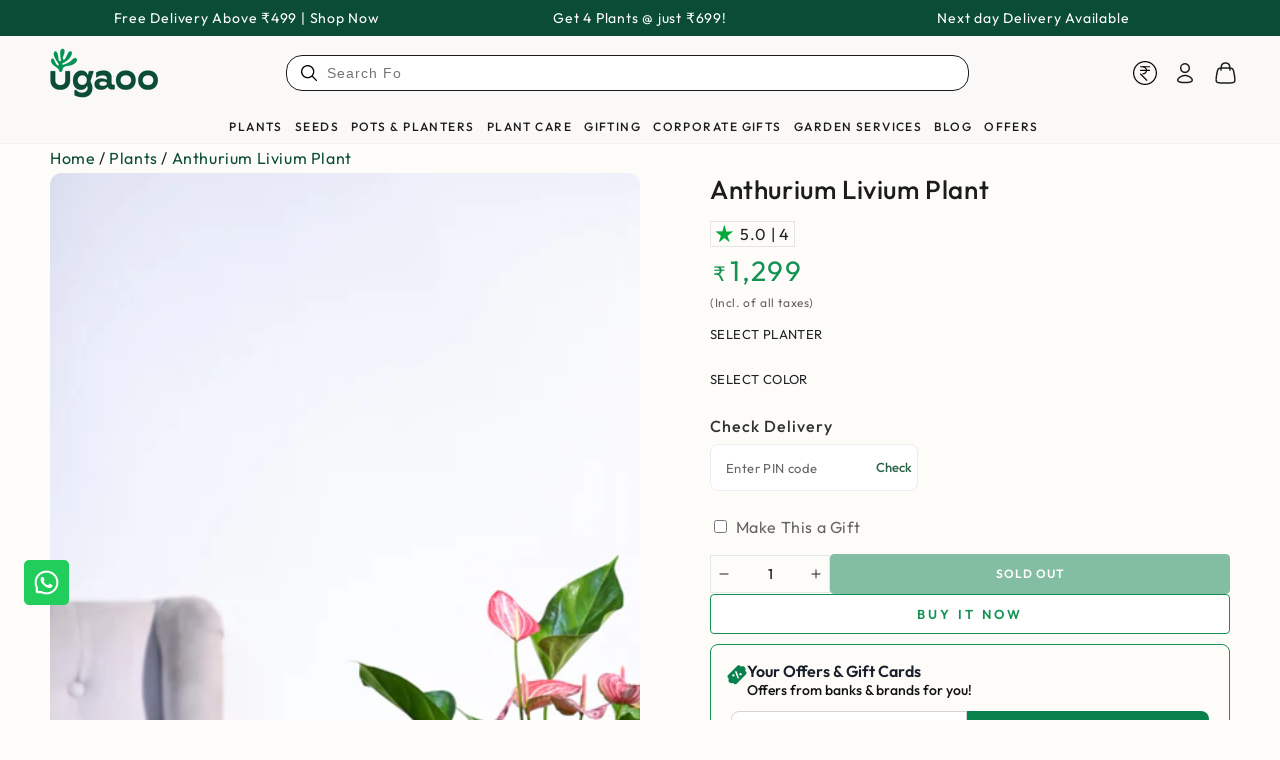

--- FILE ---
content_type: text/css
request_url: https://www.ugaoo.com/cdn/shop/t/193/compiled_assets/styles.css?v=97317
body_size: 54
content:
.ug_career_page_details h3{font-size:20px;margin-bottom:10px;color:#114c36;font-weight:500;margin-top:0}.view_job{border-radius:5px;position:absolute;right:10px;background-color:#149253;border:1px solid #149253;transform:translateY(-50%);top:50%}.ug_career_page{position:relative;padding:3rem 2rem;border:1px solid #ccc;box-shadow:0 2px 4px #0000001a;margin-bottom:3rem}.bottom_view_job a,.view_job a{color:#fff;text-decoration:none;padding:10px 20px;border-radius:4px;display:inline-block;transition:background-color .3s;font-size:18px;text-transform:capitalize}.ug_career_page_details{background-color:#fefcf9;margin-bottom:20px}.position_info span{font-size:14px;margin-bottom:10px}.bottom_view_job{background-color:#149253;border:1px solid #149253}@media (max-width:767px){.view_job{border-radius:5px;position:relative;left:0;bottom:0;background-color:#149253;border:1px solid #149253;transform:none;top:no}}.custom_image_with_text{display:flex;width:100%;justify-content:flex-start;align-items:center;padding:20px 0 18px}.image_section{width:40%}.image_section img{width:100%;border-radius:12px}.content_section{width:60%;padding-inline-start:5rem}.content_section ul li{font-weight:300;font-size:16x;line-height:30px;list-style:disc;position:relative}@media screen and (max-width:767px){.custom_image_with_text{flex-direction:column}.image_section{width:100%}.content_section{width:100%;padding-inline-start:0rem}}.accordion_section{text-align:left;margin:20px auto;max-width:100%}.accordion_button{background-color:#f5f5f5;color:#333;cursor:pointer;padding:15px 20px;width:100%;border:none;outline:none;text-align:left;font-size:18px;font-weight:600;border-radius:8px;transition:background-color .25s ease;display:flex;justify-content:space-between;align-items:center}.accordion_button:hover{background-color:#faf9f7}.accordion_button.active{background-color:#f5f0e6}.accordion_icon{font-size:22px;font-weight:700;transition:transform .25s ease;margin-left:10px}.accordion_button.active .accordion_icon{transform:rotate(180deg)}.accordion_panel{max-height:0;overflow:hidden;transition:max-height .35s ease,padding .25s ease;background-color:#fff;border-radius:0 0 8px 8px;padding:0 16px;box-sizing:border-box}.accordion_panel.open{padding-top:12px;padding-bottom:16px}.accordion_content{font-size:16px;line-height:1.6;color:#444}@media screen and (max-width:767px){.accordion_section{padding:0}}
/*# sourceMappingURL=/cdn/shop/t/193/compiled_assets/styles.css.map?v=97317 */


--- FILE ---
content_type: text/javascript
request_url: https://cdn.shopify.com/s/files/1/0464/9657/9752/files/28737.9027.5446b5e6.storeFrontContainer.chunk.js
body_size: -454
content:
"use strict";(self.webpackChunkapp_container=self.webpackChunkapp_container||[]).push([[9027],{9027:(l,e,_)=>{_.r(e),_.d(e,{default:()=>t});const t={flits_select_row:"SelectDropDownSimpleModule_flits_select_row__YwcdS",flits_floating_label:"SelectDropDownSimpleModule_flits_floating_label__ex+9Q",flits_variant_select:"SelectDropDownSimpleModule_flits_variant_select__yMVbK",flits_floating_change:"SelectDropDownSimpleModule_flits_floating_change__uujvu",flits_input:"SelectDropDownSimpleModule_flits_input__b9-Ia",flits_highlight:"SelectDropDownSimpleModule_flits_highlight__juf7k",flits_select_arrow:"SelectDropDownSimpleModule_flits_select_arrow__R1bc3",flits_without_select:"SelectDropDownSimpleModule_flits_without_select__KkHlt"}}}]);

--- FILE ---
content_type: text/javascript
request_url: https://www.ugaoo.com/cdn/shop/t/193/assets/marmeto-pincode-checker-pdp.js?v=80357425973228981551769599818
body_size: 353
content:
class PincodeChecker extends HTMLElement{constructor(){super(),this.pincodeInput=null,this.pincodeSubmitBtn=null,this.pincodeMessage=null,this.sku=this.dataset.sku}connectedCallback(){requestAnimationFrame(()=>{this.pincodeInput=this.querySelector('[name="pincode-input"]'),this.pincodeSubmitBtn=this.querySelector('[name="pincode-submit"]'),this.pincodeMessage=this.querySelector('[name="pincode-message"]'),!(!this.pincodeInput||!this.pincodeSubmitBtn||!this.pincodeMessage)&&(this.loadLastPincodeOrFetchFromIP(),this.pincodeSubmitBtn.addEventListener("click",this.validatePincode.bind(this)),this.pincodeInput.addEventListener("focus",this.moveCursorToEnd.bind(this)),this.pincodeInput.addEventListener("keypress",this.validateInput.bind(this)),this.pincodeInput.addEventListener("keydown",this.handleBackspace.bind(this)),this.pincodeInput.addEventListener("keydown",e=>{e.key==="Enter"&&(e.preventDefault(),this.validatePincode())}))})}validatePincode(){const pincode=this.pincodeInput.value.trim();pincode.length===6?this.fetchEstimatedDeliveryFromAPI(pincode,this.sku):this.showError("Please enter a valid pincode")}async loadLastPincodeOrFetchFromIP(){if(!this.pincodeInput)return;const lastPincode=localStorage.getItem("lastPincode");if(lastPincode&&lastPincode.length===6){this.pincodeInput.value=lastPincode,this.validatePincode();return}try{const res=await fetch("https://ipapi.co/json/",{method:"GET",headers:{Accept:"application/json"}});if(!res.ok)return;const ipPincode=((await res.json()).postal||"").toString().trim();ipPincode&&ipPincode.length===6&&(this.pincodeInput.value=ipPincode,localStorage.setItem("lastPincode",ipPincode),this.validatePincode())}catch{}}fetchEstimatedDeliveryFromAPI(pincode,sku){const apiUrl=`https://api.openleaf.tech/api/v1/custom_pincodes/closestTATUnicommerce?pincode=${pincode}&sku=${sku}`;fetch(apiUrl,{method:"GET",headers:{Authorization:"Bearer 025f23eaa925b4471e46d57cd3367b77"}}).then(response=>response.json()).then(result=>{const values=result?.values;if(values&&values.length>=4&&values[2]==="true"){let estimatedDayResponse=parseInt(values[0])+2,estimatedDate=new Date;estimatedDate.setDate(estimatedDate.getDate()+estimatedDayResponse),estimatedDate.getDay()===0&&estimatedDate.setDate(estimatedDate.getDate()+1);const successHtml=`
            <div class="pincode-message__item">
              <div class="pincode-message__item-container">
                <p><strong>Estimated Delivery By:</strong> ${estimatedDate.toLocaleDateString("en-IN",{weekday:"short",day:"numeric",month:"short"})}</p>
              </div>
            </div>`;this.pincodeMessage.innerHTML=successHtml,this.pincodeMessage.classList.add("is-success"),this.pincodeMessage.classList.remove("is-error","is-hidden"),localStorage.setItem("lastPincode",pincode)}else this.showError("Delivery info not available for this pincode.")}).catch(()=>{this.showError("Unable to fetch delivery info.")})}showError(message){this.pincodeMessage.textContent=message,this.pincodeMessage.classList.add("is-error"),this.pincodeMessage.classList.remove("is-success","is-hidden")}moveCursorToEnd(){const val=this.pincodeInput.value;this.pincodeInput.value="",this.pincodeInput.value=val}validateInput(e){/[0-9]/.test(e.key)||e.preventDefault()}handleBackspace(e){e.key==="Backspace"&&this.pincodeInput.value.length===0&&e.preventDefault()}}customElements.define("pincode-checker",PincodeChecker);
//# sourceMappingURL=/cdn/shop/t/193/assets/marmeto-pincode-checker-pdp.js.map?v=80357425973228981551769599818


--- FILE ---
content_type: text/javascript
request_url: https://cdn.shopify.com/s/files/1/0464/9657/9752/files/28737.4114.d8d41173.storeFrontContainer.chunk.js
body_size: -521
content:
"use strict";(self.webpackChunkapp_container=self.webpackChunkapp_container||[]).push([[4114],{4114:(a,t,e)=>{e.a(a,(async(a,n)=>{try{e.r(t),e.d(t,{GetShopifyCartData:()=>c});const a=await e.e(814).then(e.t.bind(e,814,23)).then((a=>a.API)),c=async()=>await a.Shopify.getCart();n()}catch(a){n(a)}}),1)}}]);

--- FILE ---
content_type: text/javascript
request_url: https://cdn.shopify.com/s/files/1/0464/9657/9752/files/28737.main.storeFrontContainer.js?v=1723621337
body_size: 4933
content:
(()=>{"use strict";var e,r,t,a,n,f,o,c,d,i,l,u,b,s,p,h,m,v,g,y,w,_,P,k,x,S={402:(e,r,t)=>{t.e(4052).then(t.bind(t,4052))}},j={};function E(e){var r=j[e];if(void 0!==r)return r.exports;var t=j[e]={exports:{}};return S[e].call(t.exports,t,t.exports,E),t.exports}E.m=S,E.c=j,e="function"==typeof Symbol?Symbol("webpack queues"):"__webpack_queues__",r="function"==typeof Symbol?Symbol("webpack exports"):"__webpack_exports__",t="function"==typeof Symbol?Symbol("webpack error"):"__webpack_error__",a=e=>{e&&e.d<1&&(e.d=1,e.forEach((e=>e.r--)),e.forEach((e=>e.r--?e.r++:e())))},E.a=(n,f,o)=>{var c;o&&((c=[]).d=-1);var d,i,l,u=new Set,b=n.exports,s=new Promise(((e,r)=>{l=r,i=e}));s[r]=b,s[e]=e=>(c&&e(c),u.forEach(e),s.catch((e=>{}))),n.exports=s,f((n=>{var f;d=(n=>n.map((n=>{if(null!==n&&"object"==typeof n){if(n[e])return n;if(n.then){var f=[];f.d=0,n.then((e=>{o[r]=e,a(f)}),(e=>{o[t]=e,a(f)}));var o={};return o[e]=e=>e(f),o}}var c={};return c[e]=e=>{},c[r]=n,c})))(n);var o=()=>d.map((e=>{if(e[t])throw e[t];return e[r]})),i=new Promise((r=>{(f=()=>r(o)).r=0;var t=e=>e!==c&&!u.has(e)&&(u.add(e),e&&!e.d&&(f.r++,e.push(f)));d.map((r=>r[e](t)))}));return f.r?i:o()}),(e=>(e?l(s[t]=e):i(b),a(c)))),c&&c.d<0&&(c.d=0)},E.n=e=>{var r=e&&e.__esModule?()=>e.default:()=>e;return E.d(r,{a:r}),r},f=Object.getPrototypeOf?e=>Object.getPrototypeOf(e):e=>e.__proto__,E.t=function(e,r){if(1&r&&(e=this(e)),8&r)return e;if("object"==typeof e&&e){if(4&r&&e.__esModule)return e;if(16&r&&"function"==typeof e.then)return e}var t=Object.create(null);E.r(t);var a={};n=n||[null,f({}),f([]),f(f)];for(var o=2&r&&e;"object"==typeof o&&!~n.indexOf(o);o=f(o))Object.getOwnPropertyNames(o).forEach((r=>a[r]=()=>e[r]));return a.default=()=>e,E.d(t,a),t},E.d=(e,r)=>{for(var t in r)E.o(r,t)&&!E.o(e,t)&&Object.defineProperty(e,t,{enumerable:!0,get:r[t]})},E.f={},E.e=e=>Promise.all(Object.keys(E.f).reduce(((r,t)=>(E.f[t](e,r),r)),[])),E.u=e=>"files/28737."+e+"."+{1:"8355c5b7",43:"725bf878",199:"ea09c55e",223:"1eb625bc",283:"2082cf8d",315:"4b919807",420:"6d92aef6",434:"d4c3af95",548:"8b878d3c",586:"41f3990d",789:"05ea3b8f",814:"dbace9ed",951:"cdbc6b85",991:"d9d266ad",1093:"fb792213",1122:"f951a89a",1189:"a392d079",1228:"00d5812e",1237:"d52ff92b",1267:"8f07fa53",1369:"79a99de7",1448:"301ef97f",1589:"80a0a1e9",1768:"4f0040ab",2141:"4b4cef82",2195:"2f2293a4",2304:"d064a86b",2350:"77c6e78f",2416:"2fd15109",2446:"f16e678f",2699:"8ec3ab05",2703:"21a8619c",2731:"076d7a5d",2818:"80048355",2902:"9b731e81",2908:"e4e235f6",2979:"5f2ef855",3160:"26c3bf59",3202:"92523c25",3254:"a555385d",3271:"b3e0d8be",3315:"853a5a41",3327:"40125a69",3440:"dd358322",3584:"40b88cdb",3606:"c8ebf27f",3751:"0de8f99d",3785:"d550f471",3812:"6ad9e340",3843:"4c77644d",3870:"39db7ad1",3929:"b071dd79",3931:"57c8ae39",4009:"ca2a4449",4052:"bc0763aa",4114:"d8d41173",4147:"6933427b",4153:"43066d56",4211:"ac8e8022",4255:"83a96aaf",4326:"72895593",4356:"bcdfe352",4391:"bb87db28",4444:"1abaad02",4593:"9ec59693",4635:"41bd8f89",4688:"376ef0e8",4691:"d44b487d",4759:"2623a533",4914:"8377295c",4919:"83f7b010",4943:"395270ae",4955:"f084f25e",5127:"c2b02dd3",5151:"4a6fc61b",5275:"cd701fec",5308:"1ec9de57",5420:"e79eec2d",5574:"542a1e7b",5605:"240904cb",5660:"c0ae3e03",5703:"4f35602f",5717:"91deff00",5783:"f3b94d13",5962:"07b60b68",5973:"523db11c",6037:"3146ae1a",6187:"63f195cd",6278:"5da2893c",6284:"0e6ded8a",6311:"42355cf1",6346:"b58d8970",6361:"0d20f722",6415:"3f0dfa77",6506:"feaf8940",6631:"2a1fbf90",6672:"8e2c9cb4",6676:"33aa95b0",6741:"aa752b60",6771:"58f8e13c",6775:"2f8a9591",6815:"08ec9f72",6871:"82ec890f",6899:"84c176b9",6923:"a0300bd1",6952:"e23b4bf9",6961:"9f730c19",7012:"c89a0726",7089:"2bb55638",7144:"36bd5aa6",7156:"828ead02",7199:"ffdbd053",7275:"dfb78e34",7282:"93ea6a2f",7285:"30e6e0c1",7499:"0a59fbe5",7629:"0aee9476",7673:"c23d8fb1",7679:"9e92a946",7823:"039db7d8",7958:"bfafeb36",8041:"5831137e",8043:"439ac305",8072:"26c69ef5",8103:"cd6223f8",8330:"d73d0b18",8435:"18974594",8448:"d0af25ed",8477:"f042813d",8517:"da2d844d",8546:"338c7175",8601:"0dd8b61f",8610:"17cc21a5",8637:"e23af055",8715:"a1d80f6a",8739:"8f71e1a7",8765:"32461efa",8821:"66dd86c4",8887:"b0877c62",8927:"3f1a5293",8937:"7a634bbc",9027:"5446b5e6",9113:"eb961b50",9214:"ebad7e78",9278:"2e5454d4",9281:"7f0ceb2a",9284:"4328bf3b",9523:"a803f5a5",9550:"eaaa6698",9635:"b5030f7a",9714:"d9d3c116",9755:"5fec7636",9839:"924f90a9",9885:"21b8608b",9941:"4fd64408",9959:"f375b92d"}[e]+".storeFrontContainer.chunk.js",E.miniCssF=e=>"files/28737."+e+"."+{315:"df1ac02d",548:"d1d6399b",951:"c29d440b",991:"fcc3fc67",1122:"f3602369",1237:"636a84ee",1267:"a7d7cc93",1369:"bf2e04c5",2350:"5787d323",2703:"9e53292c",2731:"b24f6da7",3327:"9beb357a",3751:"71d5c0ca",3785:"f832a75d",3870:"c0520985",4009:"4b40f79f",4147:"34b0ab91",4153:"8ba48cb3",4211:"0e88f54d",4593:"3607b10d",4688:"d1f29e0e",4943:"4e009313",5127:"5a3fd77a",5783:"c8e77be5",6187:"2b4938b1",6284:"45403465",6415:"d6341a9d",6676:"7abdb142",6741:"3410397c",6775:"10dec397",6899:"f6f54c79",6923:"f1a5297a",6961:"af5223d2",7012:"e316892a",7144:"e316892a",7156:"7ea4b89d",7199:"1fffce1d",7275:"f4c736d5",7673:"49b78f84",8041:"8787f798",8103:"d137a252",8477:"2f4dbb08",8715:"0b98f66a",8821:"c12eadc6",9027:"da09e5fa",9278:"400f123e",9523:"82e13a4b",9550:"5d61c423",9714:"8db18d2f",9959:"d7af95d9"}[e]+".storeFrontContainer.chunk.css",E.g=function(){if("object"==typeof globalThis)return globalThis;try{return this||new Function("return this")()}catch(e){if("object"==typeof window)return window}}(),E.o=(e,r)=>Object.prototype.hasOwnProperty.call(e,r),o={},c="app_container:",E.l=(e,r,t,a)=>{if(o[e])o[e].push(r);else{var n,f;if(void 0!==t)for(var d=document.getElementsByTagName("script"),i=0;i<d.length;i++){var l=d[i];if(l.getAttribute("src")==e||l.getAttribute("data-webpack")==c+t){n=l;break}}n||(f=!0,(n=document.createElement("script")).charset="utf-8",n.timeout=120,E.nc&&n.setAttribute("nonce",E.nc),n.setAttribute("data-webpack",c+t),n.src=e),o[e]=[r];var u=(r,t)=>{n.onerror=n.onload=null,clearTimeout(b);var a=o[e];if(delete o[e],n.parentNode&&n.parentNode.removeChild(n),a&&a.forEach((e=>e(t))),r)return r(t)},b=setTimeout(u.bind(null,void 0,{type:"timeout",target:n}),12e4);n.onerror=u.bind(null,n.onerror),n.onload=u.bind(null,n.onload),f&&document.head.appendChild(n)}},E.r=e=>{"undefined"!=typeof Symbol&&Symbol.toStringTag&&Object.defineProperty(e,Symbol.toStringTag,{value:"Module"}),Object.defineProperty(e,"__esModule",{value:!0})},(()=>{E.S={};var e={},r={};E.I=(t,a)=>{a||(a=[]);var n=r[t];if(n||(n=r[t]={}),!(a.indexOf(n)>=0)){if(a.push(n),e[t])return e[t];E.o(E.S,t)||(E.S[t]={});var f=E.S[t],o="app_container",c=(e,r,t,a)=>{var n=f[e]=f[e]||{},c=n[r];(!c||!c.loaded&&(!a!=!c.eager?a:o>c.from))&&(n[r]={get:t,from:o,eager:!!a})},d=[];return"default"===t&&(c("@getflits/storefront-shared-api","4.0.0",(()=>E.e(3440).then((()=>()=>E(3440))))),c("@getflits/storefront-shared-component-duo","0",(()=>E.e(7823).then((()=>()=>E(7823))))),c("@reduxjs/toolkit","1.9.7",(()=>Promise.all([E.e(1589),E.e(8517)]).then((()=>()=>E(1589))))),c("mf-cra","0.0.5",(()=>Promise.all([E.e(4914),E.e(9755)]).then((()=>()=>E(9755))))),c("react-dom","18.3.1",(()=>Promise.all([E.e(7958),E.e(4914)]).then((()=>()=>E(7958))))),c("react-lazily","0.9.2",(()=>Promise.all([E.e(4914),E.e(6631)]).then((()=>()=>E(6631))))),c("react-redux","8.1.3",(()=>Promise.all([E.e(5574),E.e(4914),E.e(6672)]).then((()=>()=>E(5574))))),c("react-router-dom","6.23.1",(()=>Promise.all([E.e(6815),E.e(4914),E.e(6672)]).then((()=>()=>E(6815))))),c("react","18.3.1",(()=>E.e(43).then((()=>()=>E(43))))),c("redux-devtools-extension","2.13.9",(()=>Promise.all([E.e(8517),E.e(8739)]).then((()=>()=>E(8739))))),c("redux-micro-frontend","1.3.0",(()=>Promise.all([E.e(3606),E.e(8517),E.e(5660)]).then((()=>()=>E(3606))))),c("redux","4.2.1",(()=>E.e(7282).then((()=>()=>E(7282))))),c("web-vitals","2.1.4",(()=>E.e(9885).then((()=>()=>E(9885)))))),e[t]=d.length?Promise.all(d).then((()=>e[t]=1)):1}}})(),(()=>{var e;E.g.importScripts&&(e=E.g.location+"");var r=E.g.document;if(!e&&r&&(r.currentScript&&(e=r.currentScript.src),!e)){var t=r.getElementsByTagName("script");if(t.length)for(var a=t.length-1;a>-1&&(!e||!/^http(s?):/.test(e));)e=t[a--].src}if(!e)throw new Error("Automatic publicPath is not supported in this browser");e=e.replace(/#.*$/,"").replace(/\?.*$/,"").replace(/\/[^\/]+$/,"/"),E.p=e+"../"})(),d=e=>{var r=e=>e.split(".").map((e=>+e==e?+e:e)),t=/^([^-+]+)?(?:-([^+]+))?(?:\+(.+))?$/.exec(e),a=t[1]?r(t[1]):[];return t[2]&&(a.length++,a.push.apply(a,r(t[2]))),t[3]&&(a.push([]),a.push.apply(a,r(t[3]))),a},i=(e,r)=>{e=d(e),r=d(r);for(var t=0;;){if(t>=e.length)return t<r.length&&"u"!=(typeof r[t])[0];var a=e[t],n=(typeof a)[0];if(t>=r.length)return"u"==n;var f=r[t],o=(typeof f)[0];if(n!=o)return"o"==n&&"n"==o||"s"==o||"u"==n;if("o"!=n&&"u"!=n&&a!=f)return a<f;t++}},l=e=>{var r=e[0],t="";if(1===e.length)return"*";if(r+.5){t+=0==r?">=":-1==r?"<":1==r?"^":2==r?"~":r>0?"=":"!=";for(var a=1,n=1;n<e.length;n++)a--,t+="u"==(typeof(o=e[n]))[0]?"-":(a>0?".":"")+(a=2,o);return t}var f=[];for(n=1;n<e.length;n++){var o=e[n];f.push(0===o?"not("+c()+")":1===o?"("+c()+" || "+c()+")":2===o?f.pop()+" "+f.pop():l(o))}return c();function c(){return f.pop().replace(/^\((.+)\)$/,"$1")}},u=(e,r)=>{if(0 in e){r=d(r);var t=e[0],a=t<0;a&&(t=-t-1);for(var n=0,f=1,o=!0;;f++,n++){var c,i,l=f<e.length?(typeof e[f])[0]:"";if(n>=r.length||"o"==(i=(typeof(c=r[n]))[0]))return!o||("u"==l?f>t&&!a:""==l!=a);if("u"==i){if(!o||"u"!=l)return!1}else if(o)if(l==i)if(f<=t){if(c!=e[f])return!1}else{if(a?c>e[f]:c<e[f])return!1;c!=e[f]&&(o=!1)}else if("s"!=l&&"n"!=l){if(a||f<=t)return!1;o=!1,f--}else{if(f<=t||i<l!=a)return!1;o=!1}else"s"!=l&&"n"!=l&&(o=!1,f--)}}var b=[],s=b.pop.bind(b);for(n=1;n<e.length;n++){var p=e[n];b.push(1==p?s()|s():2==p?s()&s():p?u(p,r):!s())}return!!s()},b=(e,r)=>{var t=e[r];return Object.keys(t).reduce(((e,r)=>!e||!t[e].loaded&&i(e,r)?r:e),0)},s=(e,r,t,a)=>"Unsatisfied version "+t+" from "+(t&&e[r][t].from)+" of shared singleton module "+r+" (required "+l(a)+")",p=(e,r,t,a)=>{var n=b(e,t);return u(a,n)||m(s(e,t,n,a)),v(e[t][n])},h=(e,r,t)=>{var a=e[r];return(r=Object.keys(a).reduce(((e,r)=>!u(t,r)||e&&!i(e,r)?e:r),0))&&a[r]},m=e=>{"undefined"!=typeof console&&console.warn},v=e=>(e.loaded=1,e.get()),y=(g=e=>function(r,t,a,n){var f=E.I(r);return f&&f.then?f.then(e.bind(e,r,E.S[r],t,a,n)):e(r,E.S[r],t,a,n)})(((e,r,t,a,n)=>r&&E.o(r,t)?p(r,0,t,a):n())),w=g(((e,r,t,a,n)=>{var f=r&&E.o(r,t)&&h(r,t,a);return f?v(f):n()})),_={},P={8517:()=>w("default","redux",[1,4,2,1],(()=>E.e(7282).then((()=>()=>E(7282))))),4914:()=>y("default","react",[1,18,2,0],(()=>E.e(43).then((()=>()=>E(43))))),6672:()=>y("default","react-dom",[1,18,2,0],(()=>Promise.all([E.e(7958),E.e(4914)]).then((()=>()=>E(7958))))),5660:()=>w("default","redux-devtools-extension",[1,2,13,9],(()=>Promise.all([E.e(8517),E.e(8739)]).then((()=>()=>E(8739))))),8330:()=>w("default","react-redux",[1,8,1,3],(()=>Promise.all([E.e(5574),E.e(4914),E.e(6672)]).then((()=>()=>E(5574))))),1448:()=>w("default","react-lazily",[2,0,9,2],(()=>Promise.all([E.e(4914),E.e(6631)]).then((()=>()=>E(6631))))),2699:()=>w("default","web-vitals",[1,2,1,4],(()=>E.e(9885).then((()=>()=>E(9885))))),814:()=>w("default","@getflits/storefront-shared-api",[1,4,0,0],(()=>E.e(3440).then((()=>()=>E(3440))))),5605:()=>w("default","redux-micro-frontend",[1,1,3,0],(()=>Promise.all([E.e(3606),E.e(8517),E.e(5660)]).then((()=>()=>E(3606))))),8765:()=>y("default","react-router-dom",[1,6,22,3],(()=>Promise.all([E.e(6815),E.e(6672)]).then((()=>()=>E(6815))))),5717:()=>w("default","@reduxjs/toolkit",[1,1,9,7],(()=>Promise.all([E.e(1589),E.e(8517)]).then((()=>()=>E(1589))))),4444:()=>w("default","mf-cra",[3,0,0,5],(()=>Promise.all([E.e(4914),E.e(9755)]).then((()=>()=>E(9755)))))},k={814:[814],1448:[1448],2699:[2699],4444:[4444],4914:[4914],5605:[5605],5660:[5660],5717:[5717],6672:[6672],8330:[8330],8517:[8517],8765:[8765]},x={},E.f.consumes=(e,r)=>{E.o(k,e)&&k[e].forEach((e=>{if(E.o(_,e))return r.push(_[e]);if(!x[e]){var t=r=>{_[e]=0,E.m[e]=t=>{delete E.c[e],t.exports=r()}};x[e]=!0;var a=r=>{delete _[e],E.m[e]=t=>{throw delete E.c[e],r}};try{var n=P[e]();n.then?r.push(_[e]=n.then(t).catch(a)):t(n)}catch(e){a(e)}}}))},(()=>{if("undefined"!=typeof document){var e={8792:0};E.f.miniCss=(r,t)=>{e[r]?t.push(e[r]):0!==e[r]&&{315:1,548:1,951:1,991:1,1122:1,1237:1,1267:1,1369:1,2350:1,2703:1,2731:1,3327:1,3751:1,3785:1,3870:1,4009:1,4147:1,4153:1,4211:1,4593:1,4688:1,4943:1,5127:1,5783:1,6187:1,6284:1,6415:1,6676:1,6741:1,6775:1,6899:1,6923:1,6961:1,7012:1,7144:1,7156:1,7199:1,7275:1,7673:1,8041:1,8103:1,8477:1,8715:1,8821:1,9027:1,9278:1,9523:1,9550:1,9714:1,9959:1}[r]&&t.push(e[r]=(e=>new Promise(((r,t)=>{var a=E.miniCssF(e),n=E.p+a;if(((e,r)=>{for(var t=document.getElementsByTagName("link"),a=0;a<t.length;a++){var n=(o=t[a]).getAttribute("data-href")||o.getAttribute("href");if("stylesheet"===o.rel&&(n===e||n===r))return o}var f=document.getElementsByTagName("style");for(a=0;a<f.length;a++){var o;if((n=(o=f[a]).getAttribute("data-href"))===e||n===r)return o}})(a,n))return r();((e,r,t,a,n)=>{var f=document.createElement("link");f.rel="stylesheet",f.type="text/css",E.nc&&(f.nonce=E.nc),f.onerror=f.onload=t=>{if(f.onerror=f.onload=null,"load"===t.type)a();else{var o=t&&t.type,c=t&&t.target&&t.target.href||r,d=new Error("Loading CSS chunk "+e+" failed.\n("+o+": "+c+")");d.name="ChunkLoadError",d.code="CSS_CHUNK_LOAD_FAILED",d.type=o,d.request=c,f.parentNode&&f.parentNode.removeChild(f),n(d)}},f.href=r,document.head.appendChild(f)})(e,n,0,r,t)})))(r).then((()=>{e[r]=0}),(t=>{throw delete e[r],t})))}}})(),(()=>{var e={8792:0};E.f.j=(r,t)=>{var a=E.o(e,r)?e[r]:void 0;if(0!==a)if(a)t.push(a[2]);else if(/^(5(605|660|717)|8(14|330|517|765)|1448|2699|4444|4914|6672)$/.test(r))e[r]=0;else{var n=new Promise(((t,n)=>a=e[r]=[t,n]));t.push(a[2]=n);var f=E.p+E.u(r),o=new Error;E.l(f,(t=>{if(E.o(e,r)&&(0!==(a=e[r])&&(e[r]=void 0),a)){var n=t&&("load"===t.type?"missing":t.type),f=t&&t.target&&t.target.src;o.message="Loading chunk "+r+" failed.\n("+n+": "+f+")",o.name="ChunkLoadError",o.type=n,o.request=f,a[1](o)}}),"chunk-"+r,r)}};var r=(r,t)=>{var a,n,f=t[0],o=t[1],c=t[2],d=0;if(f.some((r=>0!==e[r]))){for(a in o)E.o(o,a)&&(E.m[a]=o[a]);c&&c(E)}for(r&&r(t);d<f.length;d++)n=f[d],E.o(e,n)&&e[n]&&e[n][0](),e[n]=0},t=self.webpackChunkapp_container=self.webpackChunkapp_container||[];t.forEach(r.bind(null,0)),t.push=r.bind(null,t.push.bind(t))})(),E(402)})();

--- FILE ---
content_type: text/javascript
request_url: https://cdn.shopify.com/s/files/1/0464/9657/9752/files/28737.8448.d0af25ed.storeFrontContainer.chunk.js
body_size: 183
content:
"use strict";(self.webpackChunkapp_container=self.webpackChunkapp_container||[]).push([[8448],{8448:(e,t,n)=>{n.a(e,async(e2,o)=>{try{let l=function(){return l=Object.assign?Object.assign.bind():function(e3){for(var t2=1;t2<arguments.length;t2++){var n2=arguments[t2];for(var o2 in n2)Object.prototype.hasOwnProperty.call(n2,o2)&&(e3[o2]=n2[o2])}return e3},l.apply(this,arguments)},f=function(e3){var t2;let n2=e3!=null&&e3.app?JSON.parse(JSON.stringify(e3.app)):null;n2?.remoteUrl==="defaultURL"&&(n2.remoteUrl=window.flitsThemeAppExtensionObjects.flitsGetStoreMicrofrontendUrl(n2?.remoteName));const{Component:o2}=d(n2),l2=window.UnoDuoComponent[n2?.skeletonToLoad];return i(()=>{p[n2?.remoteName]&&(m.reducerManager.add(s[n2?.remoteName],p[n2?.remoteName]),m.reducerManager.add(s.StoreFrontShopifyData,p.StoreFrontShopifyData))}),h((t2=n2?.required)!==null&&t2!==void 0?t2:[])?a.createElement(r,{fallback:n2?.skeletonToLoad!=="Loading"&&n2?.skeletonToLoad!=="LoadingWithOutShadow"&&l2!=null?a.createElement(l2,null):a.createElement("div",null)},o2&&a.createElement(o2,e3)):null},v=function(e3){const t2=u(e4=>e4.storeFrontContainer.microFrontEndData).microfront_remotes.remotes[e3.remoteApp];return t2?a.createElement(a.Fragment,null,(t2?.skeletonToLoad==="Loading"||t2?.skeletonToLoad==="LoadingWithOutShadow")&&t2?.skeletonToLoad!==void 0&&t2?.skeletonToLoad!==null&&e3?.remoteApp!=="storeFrontNavigation"&&a.createElement(c,{loader:t2?.skeletonToLoad}),a.createElement(f,l({app:t2},e3))):a.createElement("div",null,"App not found")};n.r(t),n.d(t,{RemoteApp:()=>f,default:()=>v});const{React:a,Suspense:r,useEffect:i}=await n.e(4914).then(n.t.bind(n,4914,23)).then(e3=>({Suspense:e3.Suspense,React:e3.default,useEffect:e3.useEffect})),d=await n.e(4444).then(n.t.bind(n,4444,23)).then(e3=>e3.default),{useSelector:u}=await n.e(8330).then(n.t.bind(n,8330,23)).then(e3=>({useSelector:e3.useSelector})),{InitialLoader:c}=await n.e(3254).then(n.bind(n,3254)).then(e3=>e3),{NameSlice:s,Slice:p}=await n.e(2446).then(n.bind(n,2446)).then(e3=>e3),m=await n.e(3315).then(n.bind(n,3315)).then(e3=>e3.default),{CheckRequireField:h}=await n.e(8435).then(n.bind(n,8435)).then(e3=>e3);o()}catch(S){o(S)}},1)}}]);
//# sourceMappingURL=/s/files/1/0464/9657/9752/files/28737.8448.d0af25ed.storeFrontContainer.chunk.js.map
